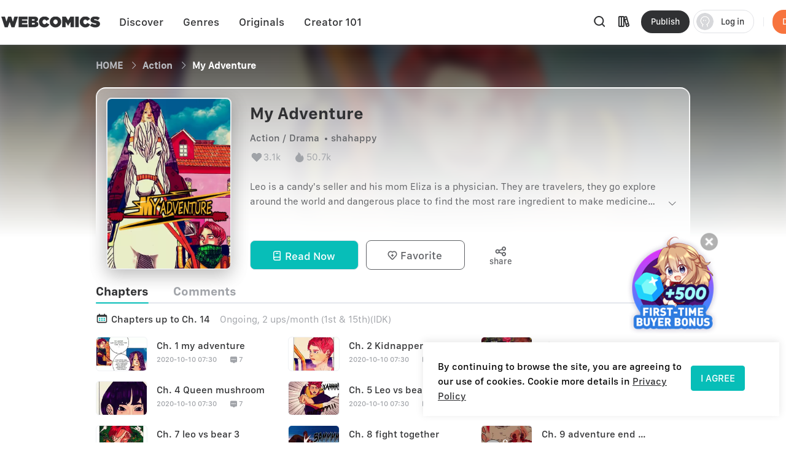

--- FILE ---
content_type: image/svg+xml
request_url: https://webcomicsapp.com/_nuxt/img/ic_detail.00ef537.svg
body_size: 856
content:
<?xml version="1.0" encoding="UTF-8"?>
<svg width="16px" height="16px" viewBox="0 0 16 16" version="1.1" xmlns="http://www.w3.org/2000/svg" xmlns:xlink="http://www.w3.org/1999/xlink">
    <title>ic_detail_update_calendar</title>
    <defs>
        <polygon id="path-1" points="0 0 16 0 16 16 0 16"></polygon>
    </defs>
    <g id="V3.0.70-书籍详情页" stroke="none" stroke-width="1" fill="none" fill-rule="evenodd">
        <g id="1-4.推荐模块露出" transform="translate(-16.000000, -338.000000)">
            <g id="章节" transform="translate(-68.000000, 323.000000)">
                <g id="topic-title-copy" transform="translate(84.000000, 11.000000)">
                    <g id="ic_detail_update_calendar" transform="translate(0.000000, 4.000000)">
                        <g id="编组">
                            <mask id="mask-2" fill="white">
                                <use xlink:href="#path-1"></use>
                            </mask>
                            <g id="Clip-2"></g>
                            <path d="M11.3333333,2 C11.7015232,2 12,2.29847683 12,2.66666667 L11.9993333,3.333 L12.6666667,3.33333333 C13.7712362,3.33333333 14.6666667,4.22876383 14.6666667,5.33333333 L14.6666667,12 C14.6666667,13.1045695 13.7712362,14 12.6666667,14 L3.33333333,14 C2.22876383,14 1.33333333,13.1045695 1.33333333,12 L1.33333333,5.33333333 C1.33333333,4.22876383 2.22876383,3.33333333 3.33333333,3.33333333 L3.99933333,3.333 L4,2.66666667 C4,2.29847683 4.29847683,2 4.66666667,2 C5.0348565,2 5.33333333,2.29847683 5.33333333,2.66666667 L5.33333333,3.333 L10.6663333,3.333 L10.6666667,2.66666667 C10.6666667,2.29847683 10.9651435,2 11.3333333,2 Z M12.6666667,6 L3.33333333,6 C2.9986153,6 2.72151132,6.24667507 2.67389505,6.56815155 L2.66633333,6.66633333 L2.66666667,12 C2.66666667,12.3418906 2.92402679,12.6236714 3.25558592,12.6621815 L3.33333333,12.6666667 L12.6666667,12.6666667 C13.0085572,12.6666667 13.2903381,12.4093065 13.3288482,12.0777474 L13.3333333,12 L13.3333333,6.66633333 L13.326105,6.56815155 C13.2784887,6.24667507 13.0013847,6 12.6666667,6 Z" id="形状结合" fill="#303133" fill-rule="nonzero" mask="url(#mask-2)"></path>
                        </g>
                        <path d="M4.66666667,7.33333333 L5.33333333,7.33333333 C5.70152317,7.33333333 6,7.63181017 6,8 L6,8.33333333 C6,8.70152317 5.70152317,9 5.33333333,9 L4.66666667,9 C4.29847683,9 4,8.70152317 4,8.33333333 L4,8 C4,7.63181017 4.29847683,7.33333333 4.66666667,7.33333333 Z M7.66666667,7.33333333 L8.33333333,7.33333333 C8.70152317,7.33333333 9,7.63181017 9,8 L9,8.33333333 C9,8.70152317 8.70152317,9 8.33333333,9 L7.66666667,9 C7.29847683,9 7,8.70152317 7,8.33333333 L7,8 C7,7.63181017 7.29847683,7.33333333 7.66666667,7.33333333 Z M10.6666667,7.33333333 L11.3333333,7.33333333 C11.7015232,7.33333333 12,7.63181017 12,8 L12,8.33333333 C12,8.70152317 11.7015232,9 11.3333333,9 L10.6666667,9 C10.2984768,9 10,8.70152317 10,8.33333333 L10,8 C10,7.63181017 10.2984768,7.33333333 10.6666667,7.33333333 Z M4.66666667,9.66666667 L5.33333333,9.66666667 C5.70152317,9.66666667 6,9.9651435 6,10.3333333 L6,10.6666667 C6,11.0348565 5.70152317,11.3333333 5.33333333,11.3333333 L4.66666667,11.3333333 C4.29847683,11.3333333 4,11.0348565 4,10.6666667 L4,10.3333333 C4,9.9651435 4.29847683,9.66666667 4.66666667,9.66666667 Z M7.66666667,9.66666667 L8.33333333,9.66666667 C8.70152317,9.66666667 9,9.9651435 9,10.3333333 L9,10.6666667 C9,11.0348565 8.70152317,11.3333333 8.33333333,11.3333333 L7.66666667,11.3333333 C7.29847683,11.3333333 7,11.0348565 7,10.6666667 L7,10.3333333 C7,9.9651435 7.29847683,9.66666667 7.66666667,9.66666667 Z M10.6666667,9.66666667 L11.3333333,9.66666667 C11.7015232,9.66666667 12,9.9651435 12,10.3333333 L12,10.6666667 C12,11.0348565 11.7015232,11.3333333 11.3333333,11.3333333 L10.6666667,11.3333333 C10.2984768,11.3333333 10,11.0348565 10,10.6666667 L10,10.3333333 C10,9.9651435 10.2984768,9.66666667 10.6666667,9.66666667 Z" id="形状结合" fill="#07BEB8"></path>
                    </g>
                </g>
            </g>
        </g>
    </g>
</svg>